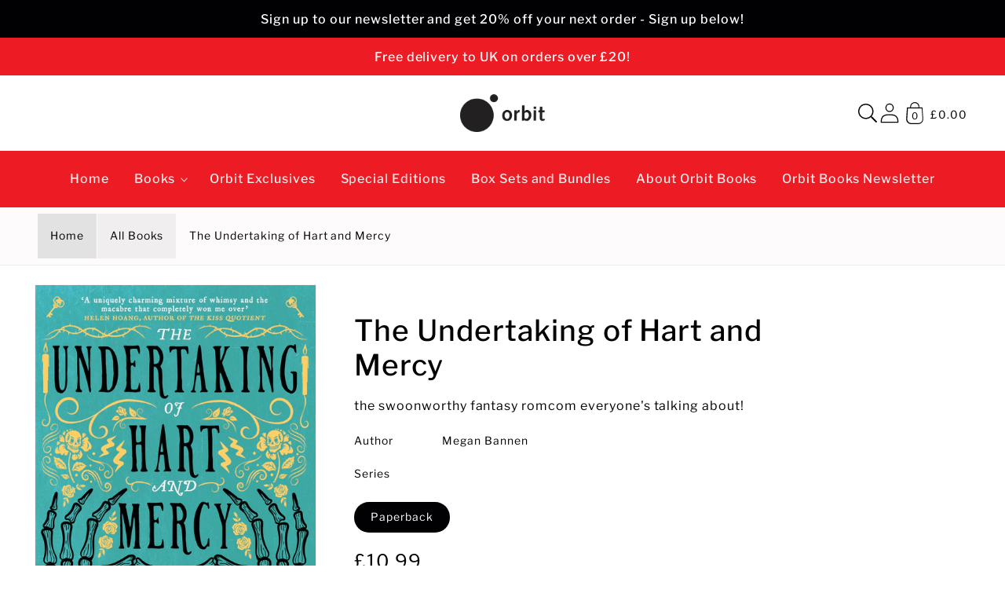

--- FILE ---
content_type: text/css
request_url: https://store.orbit-books.co.uk/cdn/shop/t/25/assets/section-breadcrumb-menu.css?v=46817416215447410761760623462
body_size: -157
content:
.breadcrumb{border-bottom:1px solid rgba(var(--color-foreground), 0.06)}.breadcrumb.no-border{border-bottom:none}.breadcrumb__inner{max-width:var(--page-width);margin:0 auto;padding:0 var(--space-48)}@media(max-width: 46.875em){.breadcrumb__inner{padding:0 var(--space-16);padding-left:0}}@media(max-width: 36em){.breadcrumb__menu{overflow-x:scroll}.breadcrumb__menu::-webkit-scrollbar{-webkit-appearance:none;display:none}}.breadcrumb__list{display:flex;align-items:center;position:relative;padding:var(--space-8) 0;margin:0}.breadcrumb__list>*{white-space:nowrap}.breadcrumb__list--centered{justify-content:center}.breadcrumb__list--line-seperators{padding:var(--space-16) 0}.breadcrumb__list--line-seperators .breadcrumb__item{position:relative}.breadcrumb__list--line-seperators .breadcrumb__item:not(:last-child):after{content:"";border-right:.0625rem solid rgb(var(--color-foreground), 0.5);width:1px;height:1.5rem}.breadcrumb__list--line-seperators .breadcrumb__item:first-child .breadcrumb__link{background-color:rgba(0,0,0,0);padding:0;padding-right:var(--space-16)}.breadcrumb__list--line-seperators .breadcrumb__item:last-child{color:rgb(var(--color-foreground))}.breadcrumb__list--line-seperators .breadcrumb__item:not(:first-child) .breadcrumb__link{background-color:rgba(0,0,0,0);padding:0 var(--space-16)}.breadcrumb__item{display:flex;align-items:center;font-size:var(--body-sm)}.breadcrumb__item:first-child .full-unstyled-link{background-color:rgb(var(--color-foreground), 0.1)}.breadcrumb__item .full-unstyled-link{padding:var(--space-16);background-color:rgb(var(--color-foreground), 0.05);margin-right:.06rem;transition:all .2s}.breadcrumb__item .full-unstyled-link:hover{background-color:rgb(var(--color-foreground), 0.15)}.breadcrumb__item-image{width:var(--size-home-image)}@media(max-width: 46.875em){.breadcrumb__item-image{width:var(--size-home-image-mobile)}}.breadcrumb__item-image img{display:block;height:auto;width:100%}.breadcrumb__item-image:first-child .full-unstyled-link{background-color:rgba(0,0,0,0)}.breadcrumb__title{padding:var(--space-16)}
/*# sourceMappingURL=section-breadcrumb-menu.css.map */

--- FILE ---
content_type: text/css
request_url: https://store.orbit-books.co.uk/cdn/shop/t/25/assets/section-main-product.css?v=2905061142972574891760623481
body_size: 3205
content:
.product{margin:0}@media (min-width: 61.875em){.product--large:not(.product--no-media) .product__media-wrapper{max-width:65%;width:calc(65% - var(--grid-desktop-horizontal-spacing)/2)}}@media (min-width: 61.875em){.product--large:not(.product--no-media) .product__info-wrapper{padding-left:var(--space-40);max-width:35%;width:calc(35% - var(--grid-desktop-horizontal-spacing)/2)}}@media (min-width: 61.875em){.product--medium:not(.product--no-media) .product__media-wrapper,.product--small:not(.product--no-media) .product__info-wrapper{max-width:55%;width:calc(55% - var(--grid-desktop-horizontal-spacing)/2)}}@media (min-width: 61.875em){.product--medium:not(.product--no-media) .product__info-wrapper,.product--small:not(.product--no-media) .product__media-wrapper{max-width:45%;width:calc(45% - var(--grid-desktop-horizontal-spacing)/2)}}@media (min-width: 61.875em){.product--xsmall:not(.product--no-media) .product__media-wrapper{max-width:30%;width:calc(30% - var(--grid-desktop-horizontal-spacing)/2)}}@media (min-width: 61.875em){.product--xsmall:not(.product--no-media) .product__info-wrapper{max-width:70%;width:calc(70% - var(--grid-desktop-horizontal-spacing)/2)}}@media (min-width: 61.875em){.product--stacked .product__media-item{max-width:calc(50% - var(--grid-desktop-horizontal-spacing)/2)}}@media (min-width: 46.875em){.product--thumbnail .thumbnail-list{padding-right:var(--media-shadow-horizontal-offset)}}@media (min-width: 46.875em){.product--thumbnail .product__media-list,.product--thumbnail_slider .product__media-list{padding-bottom:var(--media-shadow-vertical-offset)}}.product.grid{gap:0}@media (max-width: 46.865em){.product__modal-opener{width:100%}}@media (min-width: 46.875em){.product__modal-opener:not(.product__modal-opener--image){display:none}}@media (max-width: 46.865em){.product--thumbnail .is-active>.product__modal-opener:not(.product__modal-opener--image){display:none}}@media (max-width: 46.865em){.product--thumbnail_slider .is-active>.product__modal-opener:not(.product__modal-opener--image){display:none}}.product__modal-opener:hover .product__media-icon{border:.06rem solid rgba(var(--color-foreground),.1)}@media (min-width: 61.875em){.product__modal-opener:hover .product__media-icon,.product__modal-opener:focus .product__media-icon{opacity:1}}@media (min-width: 61.875em){.product__modal-opener .product__media-icon{opacity:0}}.product__modal-opener--image .product__media-toggle:hover{cursor:zoom-in}.product-media-modal{background-color:rgb(var(--color-background));height:100%;position:fixed;top:0;left:0;width:100%;visibility:hidden;opacity:0;z-index:-1}.product-media-modal[open]{visibility:visible;opacity:1;z-index:101}.product-media-modal__model{width:100%}.product-media-modal__toggle{background-color:rgb(var(--color-background));border:.06rem solid rgba(var(--color-foreground),.1);border-radius:50%;color:rgba(var(--color-foreground),.55);display:flex;align-items:center;justify-content:center;cursor:pointer;right:var(--space-20);padding:var(--space-12);position:fixed;z-index:2;top:var(--space-20);width:var(--space-40)}.product-media-modal__toggle:hover{color:rgba(var(--color-foreground),.75)}.product-media-modal__toggle .icon{height:auto;margin:0;width:var(--space-24)}@media (min-width: 46.875em){.product-media-modal__toggle{right:var(--space-48);top:var(--space-24)}}@media (min-width: 61.875em){.product-media-modal__toggle{right:var(--space-48)}}.product-media-modal__dialog{display:flex;align-items:center;height:100vh}@media (min-width: 46.875em){.product-media-modal__dialog .global-media-settings--no-shadow{overflow:visible!important}.product-media-modal__dialog .global-media-settings,.product-media-modal__dialog .global-media-settings video,.product-media-modal__dialog .global-media-settings model-viewer,.product-media-modal__dialog .global-media-settings iframe,.product-media-modal__dialog .global-media-settings img{border:none;border-radius:0}}.product-media-modal__content{max-height:100vh;width:100%;overflow:auto}.product-media-modal__content>*{display:block;height:auto;margin:auto}.product-media-modal__content .media{background:none}.product-media-modal__content .deferred-media{width:100%}@media (min-width: 46.875em){.product-media-modal__content{padding:var(--space-20) 6.875rem}.product-media-modal__content>*{width:100%}.product-media-modal__content>*+*{margin-top:var(--space-20)}.product-media-modal__content>*:not(.active){display:block}.product-media-modal__content>.product__media-item--variant.product__media-item--variant{display:none}.product-media-modal__content>.product__media-item--variant:first-child{display:block}}@media (min-width: 61.875em){.product-media-modal__content{padding:var(--space-20) 6.875rem;padding-bottom:var(--space-16)}.product-media-modal__content>*+*{margin-top:var(--space-16)}}.product-media-modal__content-inner{max-width:68rem;margin:0 auto}.product-media-modal__content-inner img:not(.product__media-item--variant),.product-media-modal__content-inner img.product__media-item--variant.active{display:block;margin:var(--space-32) auto;height:auto}.product-popup-modal{box-sizing:border-box;opacity:0;position:fixed;visibility:hidden;z-index:-1;margin:0 auto;top:0;left:0;overflow:auto;width:100%;background:rgba(var(--color-foreground),.2);height:100%}.product-popup-modal[open]{opacity:1;visibility:visible;z-index:101}.product-popup-modal__opener{display:inline-block}.product-popup-modal__button{font-size:var(--body-md);padding-right:var(--space-12);padding-left:0;height:var(--space-40);text-underline-offset:.187rem;text-decoration-thickness:.06rem;transition:text-decoration-thickness var(--duration-short) ease}.product-popup-modal__button:hover{text-decoration-thickness:.125rem}.product-popup-modal__toggle{background-color:rgb(var(--color-background));border:.06rem solid rgba(var(--color-foreground),.1);border-radius:50%;color:rgba(var(--color-foreground),.55);display:flex;align-items:center;justify-content:center;cursor:pointer;position:sticky;padding:var(--space-12);z-index:2;top:var(--space-16);width:var(--space-40);margin:0 0 0 auto}.product-popup-modal__toggle:hover{color:rgba(var(--color-foreground),.75)}.product-popup-modal__toggle .icon{height:auto;margin:0;width:var(--space-24)}.product-popup-modal__content{border-radius:var(--popup-corner-radius);background-color:rgb(var(--color-background));overflow:auto;height:80%;margin:0 auto;left:50%;transform:translate(-50%);margin-top:var(--space-48);width:92%;position:absolute;top:0;padding:0 var(--space-16) 0 var(--space-32);border-color:rgba(var(--color-foreground),var(--popup-border-opacity));border-style:solid;border-width:var(--popup-border-width);box-shadow:var(--popup-shadow-horizontal-offset) var(--popup-shadow-vertical-offset) var(--popup-shadow-blur-radius) rgba(var(--color-shadow),var(--popup-shadow-opacity))}.product-popup-modal__content.focused{box-shadow:0 0 0 .3rem rgb(var(--color-background)),0 0 .3125rem .25rem rgba(var(--color-foreground),.3),var(--popup-shadow-horizontal-offset) var(--popup-shadow-vertical-offset) var(--popup-shadow-blur-radius) rgba(var(--color-shadow),var(--popup-shadow-opacity))}.product-popup-modal__content:focus-visible{box-shadow:0 0 0 .3rem rgb(var(--color-background)),0 0 .3125rem .25rem rgba(var(--color-foreground),.3),var(--popup-shadow-horizontal-offset) var(--popup-shadow-vertical-offset) var(--popup-shadow-blur-radius) rgba(var(--color-shadow),var(--popup-shadow-opacity))}@media (min-width: 46.875em){.product-popup-modal__content{padding-right:var(--space-16);margin-top:6.25rem;width:70%;padding:0 var(--space-32)}}@media (max-width: 46.865em){.product-popup-modal__content table{display:block;max-width:-moz-fit-content;max-width:fit-content;overflow-x:auto;white-space:nowrap;margin:0}}.product-popup-modal__content img{max-width:100%}.product-popup-modal__content-info{padding-right:var(--space-40)}.product-popup-modal__content-info>*{height:auto;margin:0 auto;max-width:100%;width:100%}@media (max-width: 46.865em){.product-popup-modal__content-info>*{max-height:100%}}.product-form{display:block}.product-form variant-radios,.product-form variant-selects{display:block}.product-form__error-message-wrapper:not([hidden]){display:flex;align-items:flex-start;font-size:var(--body-sm);margin-bottom:var(--space-16)}.product-form__error-message-wrapper svg{flex-shrink:0;width:var(--space-12);height:var(--space-12);margin-right:var(--space-8);margin-top:var(--space-4)}.product-form__input{flex:0 0 100%;padding:0;margin:0 0 var(--space-16) 0;max-width:23rem;min-width:-moz-fit-content;min-width:fit-content;border:none}.product-form__input--dropdown{margin-bottom:var(--space-16)}.product-form__input .form__label{padding-left:0}fieldset.product-form__input .form__label{margin-bottom:.125rem}.product-form__input .select{max-width:15rem}.product-form__input input[type=radio]{clip:rect(0,0,0,0);overflow:hidden;position:absolute;height:1px;width:1px}.product-form__input input[type=radio]+label{border:var(--variant-pills-border-width) solid rgba(var(--color-foreground),var(--variant-pills-border-opacity));background-color:rgb(var(--color-background));color:rgba(var(--color-foreground));border-radius:var(--variant-pills-radius);color:rgb(var(--color-foreground));display:inline-block;margin:var(--space-8) var(--space-4) .125rem 0;padding:var(--space-12) var(--space-20);font-size:var(--body-sm);letter-spacing:.06rem;line-height:1;text-align:center;transition:border var(--duration-short) ease;cursor:pointer;-webkit-user-select:none;-moz-user-select:none;user-select:none;position:relative}.product-form__input input[type=radio]+label:hover{border-color:rgb(var(--color-foreground))}.product-form__input input[type=radio]+label:before{content:"";position:absolute;top:calc(var(--variant-pills-border-width)*-1);right:calc(var(--variant-pills-border-width)*-1);bottom:calc(var(--variant-pills-border-width)*-1);left:calc(var(--variant-pills-border-width)*-1);z-index:-1;border-radius:var(--variant-pills-radius);box-shadow:var(--variant-pills-shadow-horizontal-offset) var(--variant-pills-shadow-vertical-offset) var(--variant-pills-shadow-blur-radius) rgba(var(--color-shadow),var(--variant-pills-shadow-opacity))}.product-form__input input[type=radio]:checked+label{background-color:rgb(var(--color-foreground));color:rgb(var(--color-background))}@media screen and (forced-colors: active){.product-form__input input[type=radio]:checked+label{text-decoration:underline}}.product-form__input input[type=radio]:checked+label::-moz-selection{background-color:rgba(var(--color-background),.3)}.product-form__input input[type=radio]:checked+label::selection{background-color:rgba(var(--color-background),.3)}.product-form__input input[type=radio]:disabled+label{border-color:rgba(var(--color-foreground),.1);color:rgba(var(--color-foreground),.4);text-decoration:line-through}.product-form__input input[type=radio]:focus-visible+label,.product-form__input input[type=radio].focused+label{box-shadow:0 0 0 .187rem rgb(var(--color-background)),0 0 0 .312rem rgba(var(--color-foreground),.55)}.no-js .product-form__input input[type=radio]:focus:not(:focus-visible)+label{box-shadow:none}.product-form__submit{margin-bottom:var(--space-12)}.product-form__submit[aria-disabled=true]+.shopify-payment-button .shopify-payment-button__button[disabled],.product-form__submit[disabled]+.shopify-payment-button .shopify-payment-button__button[disabled]{cursor:not-allowed;opacity:.5}@media screen and (forced-colors: active){.product-form__submit[aria-disabled=true]{color:Window}}.no-js .product-form__submit.button--secondary{--color-button: var(--color-base-accent-1);--color-button-text: var(--color-base-solid-button-labels);--alpha-button-background: 1}.product-form__buttons{max-width:27.5rem}.product-form__quantity .form__label{margin-bottom:var(--space-8)}.product-form__quantity-input{display:flex;align-items:center;gap:var(--space-16)}.product-form__quantity-top .form__label{margin-bottom:var(--space-12)}.no-js .shopify-payment-button__button [role=button]:focus+label{box-shadow:0 0 0 .187rem rgb(var(--color-background)),0 0 0 .5rem rgba(var(--color-foreground),.55)}.product__info-wrapper{padding-left:0;padding-bottom:0}@media (min-width: 46.875em){.product__info-wrapper{padding-left:var(--space-48)}.product__info-wrapper--extra-padding{padding-left:var(--space-80)}}@media (min-width: 46.875em){.product__info-container{max-width:37.5rem}}.product__info-container>*+*{margin:var(--space-16) 0}@media (min-width: 46.875em){.product--stacked .product__info-container--sticky{display:block;position:sticky;top:var(--space-32);z-index:2}}.product__info-container .product-form,.product__info-container .product__description{margin:var(--space-24) 0}@media (min-width: 46.875em){.product__info-container>*:first-child{margin-top:0}.product__info-container .price--on-sale .price-item--regular{font-size:var(--body-md)}}.product__title{word-break:break-word;margin-bottom:var(--space-16)}.product__title+.product__text.caption-with-letter-spacing{margin-top:calc(var(--space-16)*-1)}.product__title>*{margin:0}.product__title>a{display:none}@media (min-width: 46.875em){.product__title--mobile{display:none}}@media (max-width: 46.865em){.product__title--desktop{display:none}}.product__text{margin-bottom:0}a.product__text{display:block;text-decoration:none;color:rgba(var(--color-foreground),.75)}.product__text.caption-with-letter-spacing{text-transform:uppercase;line-height:calc(1 + .5/var(--font-body-scale))}.product__text.caption-with-letter-spacing+.product__title{margin-top:0}.product__accordion__content{padding:0 var(--space-12)}.product__image--border{border:.0635rem solid rgba(var(--color-foreground),.2);padding:var(--space-24)}.product__image figcaption{font-weight:var(--font-heading-weight)}.product .price dl{margin-top:var(--space-4);margin-bottom:var(--space-4)}.product .price--on-sale.dl{margin-bottom:var(--space-4)}.product .price--sold-out .product .price__badge-sold-out{background:#0000;color:rgb(var(--color-base-text))}.product .price--sold-out .product .price__badge-sale{display:none}.product .price__container,.product .price .badge{margin-bottom:var(--space-4)}.product--no-media .product .price{text-align:left}.product--no-media{max-width:35.6rem;margin:0 auto}.product--no-media .product__title,.product--no-media .product__text,.product--no-media noscript .product-form__input,.product--no-media .product__tax,.product--no-media shopify-payment-terms{text-align:left}.product--no-media noscript .product-form__input,.product--no-media .share-button{max-width:100%}.product--no-media .product-form{flex-direction:column}.product--no-media .product-form>.form{max-width:18.75rem;width:100%}.product--no-media .product-form__quantity,.product--no-media .product-form__input--dropdown{flex-direction:column;max-width:100%}.product--no-media .product__info-container>modal-opener{display:block;text-align:center}.product--no-media .product-popup-modal__button{padding-right:0}.product--no-media .product__info-wrapper,.product__media-wrapper{padding-left:0}@media (max-width: 46.865em){.product__media-wrapper slider-component:not(.thumbnail-slider--no-slide){margin-left:calc(var(--space-16)*-1);margin-right:calc(var(--space-16)*-1)}}.product--no-media .product__media-wrapper{padding:0}@media (min-width: 46.875em){.product__media-wrapper .slider-mobile-gutter .slider-button{display:none}}@media (min-width: 46.875em){.product__media-container .slider-buttons{display:none}}@media (min-width: 46.875em){.product--thumbnail .product__media-gallery,.product--thumbnail_slider .product__media-gallery{display:block;position:sticky;top:var(--space-32);z-index:2}}@media (min-width: 46.875em){.product--thumbnail_slider .product__media-gallery .slider-mobile-gutter .slider-button{display:block}}.product__media-gallery .deferred-media__poster-button{display:none}@media (min-width: 46.875em){.product__media-list{padding-right:var(--media-shadow-horizontal-offset)}}@media (max-width: 46.865em){.product__media-list{margin-left:calc(var(--space-24)*-1);padding-bottom:var(--space-20);margin-bottom:var(--space-32);width:calc(100% + var(--space-4))}.product__media-list::-webkit-scrollbar-thumb{background-color:rgb(var(--color-foreground))}.product__media-list::-webkit-scrollbar-track{background-color:rgba(var(--color-foreground),.2)}.product__media-list .product__media-item{width:calc(100% - var(--space-32) - var(--grid-mobile-horizontal-spacing))}}@media (min-width: 46.875em)and (max-width: 61.865em){.product--thumbnail_slider .product__media-list{margin-left:0}.product__media-list .product__media-item{width:100%}.product__media-list .product__media-item:first-child{padding-left:0}}@media (min-width: 46.875em){.product__media-list .product__media-item:first-child,.product__media-list .product__media-item--full{width:100%;max-width:100%}}.product__media-list .deferred-media{display:none}@media (min-width: 46.875em){.product__media-list .deferred-media{display:block}}.product__media-list .media>*{overflow:hidden}.product__media-list video{border-radius:calc(var(--media-radius) - var(--media-border-width))}.product__media-item{background-color:rgb(var(--color-background))}.grid__item--full.product__media-item{width:100%}@media (max-width: 46.865em){.product__media-item{display:flex;align-items:center}}@media (max-width: 46.865em){.product__media-item:first-child{padding-right:var(--space-16)}}@media (min-width: 46.875em){.product--thumbnail_slider .product__media-item:not(.is-active),.product--thumbnail .product__media-item:not(.is-active){display:none}}.product__media-item>*{display:block;position:relative}.product__media-item--variant{display:none}.product__media-item--variant:first-child{display:block}@media (max-width: 46.865em){.product__media-item--variant:first-child{padding-right:var(--space-16)}}@media (min-width: 46.875em){.grid__item.product__media-item--full{width:100%}}.product__media-icon{background-color:rgb(var(--color-background));border-radius:50%;border:.06rem solid rgba(var(--color-foreground),.1);color:rgb(var(--color-foreground));display:flex;align-items:center;justify-content:center;height:var(--space-32);width:var(--space-32);position:absolute;left:calc(.25rem + var(--media-border-width));top:calc(.25rem + var(--media-border-width));z-index:1;transition:color var(--duration-short) ease,opacity var(--duration-short) ease}.product__media-icon .icon{width:var(--space-12);height:var(--space-16)}.product__media-video .product__media-icon{opacity:1}.product__media-toggle{display:flex;border:none;background-color:#0000;color:currentColor;padding:0}.product__media-toggle:after{content:"";cursor:pointer;display:block;margin:0;padding:0;position:absolute;top:0;left:0;z-index:2;height:100%;width:100%}.product__media-toggle:focus-visible{outline:0;box-shadow:none}.product__media-toggle.focused{outline:0;box-shadow:none}.product__media-toggle:focus-visible:after{box-shadow:0 0 0 .1875rem rgb(var(--color-background)),0 0 0 .3125 rgba(var(--color-foreground),.5);border-radius:var(--media-radius)-var(--media-border-width)}.product__media-toggle.focused:after{box-shadow:0 0 0 .1875rem rgb(var(--color-background)),0 0 0 .3125 rgba(var(--color-foreground),.5);border-radius:var(--media-radius)}@media (min-width: 46.875em){.product--thumbnail_slider .slider-mobile-gutter .slider-button{display:flex}}@media (max-width: 46.865em){.product .slider.slider--mobile.product__media-list{padding-bottom:0;margin-bottom:var(--space-4)}}@media (max-width: 46.865em){.product .slider.product__media-list::-webkit-scrollbar{height:.125rem;width:.125rem}}.color-swatches.product-form__input input[type=radio]+label{padding-right:var(--space-40);position:relative}.color-swatches.product-form__input input[type=radio]+label:after{content:"";position:absolute;top:.375rem;right:.375rem;height:var(--space-24);width:var(--space-24);border-radius:2.5rem;border:.0675rem solid rgb(var(--color-foreground),.05);box-shadow:0 0 0 .05rem rgb(var(--color-background),.8);z-index:1}.shopify-payment-button__button{border-radius:0;font-family:inherit;min-height:var(--space-48)}.shopify-payment-button__button [role=button].focused,.no-js .shopify-payment-button__button [role=button]:focus{outline:.125rem solid rgba(var(--color-foreground),.5)!important;outline-offset:.187rem;box-shadow:0 0 0 .06rem rgba(var(--color-button),var(--alpha-button-border)),0 0 0 .187rem rgb(var(--color-background)),0 0 .312rem .25rem rgba(var(--color-foreground),.3)!important}.shopify-payment-button__button [role=button]:focus:not(:focus-visible){outline:0;box-shadow:none!important}.shopify-payment-button__button [role=button]:focus-visible{outline:.125rem solid rgba(var(--color-foreground),.5)!important;box-shadow:0 0 0 .06rem rgba(var(--color-button),var(--alpha-button-border)),0 0 0 .187rem rgb(var(--color-background)),0 0 .312rem .25rem rgba(var(--color-foreground),.3)!important}.shopify-payment-button__button--unbranded{background-color:rgba(var(--color-button),var(--alpha-button-background));color:rgb(var(--color-button-text));font-size:var(--body-sm);line-height:calc(1 + .125/var(--font-body-scale));letter-spacing:.07rem;z-index:auto}.shopify-payment-button__button--unbranded:hover,.shopify-payment-button__button--unbranded:hover:not([disabled]){background-color:rgba(var(--color-button),var(--alpha-button-background))}.shopify-payment-button__more-options{margin:var(--space-16) 0 var(--space-12);font-size:var(--body-xs);line-height:calc(1 + .312/var(--font-body-scale));letter-spacing:.03rem;text-decoration:underline;text-underline-offset:.187rem}.shopify-payment-button__button+.shopify-payment-button__button--hidden{display:none}.shopify-payment-button__more-options{color:rgb(var(--color-foreground))}.shopify-payment-button__button{font-size:var(--body-md);letter-spacing:.06rem}.thumbnail-list{flex-wrap:wrap;grid-gap:.625rem}@media (min-width: 46.875em){.thumbnail-list{display:grid;grid-template-columns:repeat(4,1fr)}}@media (min-width: 61.875em){.thumbnail-list{grid-template-columns:repeat(4,1fr)}}@media (min-width: 46.875em){.product--stacked .thumbnail-list{display:none}}@media (min-width: 61.875em){.product--medium .thumbnail-list{grid-template-columns:repeat(5,1fr)}}@media (min-width: 61.875em){.product--large .thumbnail-list{grid-template-columns:repeat(6,1fr)}}@media (min-width: 46.875em){.thumbnail-list.slider--tablet-up .thumbnail-list__item.slider__slide{width:calc(25% - var(--space-8))}}@media (min-width: 61.875em){.thumbnail-list.slider--tablet-up .thumbnail-list__item.slider__slide{width:calc(20% - var(--space-8))}}@media (min-width: 61.875em){.product--small .thumbnail-list.slider--tablet-up .thumbnail-list__item.slider__slide{width:calc(25% - var(--space-8))}}.thumbnail-list__item{position:relative}.thumbnail-list__item:before{content:"";display:block;padding-bottom:100%}@media (max-width: 46.865em){.thumbnail-list__item.slider__slide{width:calc(33% - .375rem)}}.thumbnail-list_item--variant:not(:first-child){display:none}@media (max-width: 46.865em){.thumbnail-slider{display:flex;align-items:center}}@media (min-width: 46.875em){.product--thumbnail_slider .thumbnail-slider{display:flex;align-items:center}}@media (max-width: 46.865em){.thumbnail-slider .thumbnail-list.slider{display:flex;padding:.3125rem;flex:1;scroll-padding-left:.3125rem}}@media (min-width: 46.875em){.thumbnail-slider .thumbnail-list.slider--tablet-up{display:flex;padding:.3125rem;flex:1;scroll-padding-left:.3125rem}}.thumbnail{position:absolute;top:0;left:0;display:block;height:100%;width:100%;padding:0;color:rgb(var(--color-base-text));cursor:pointer;background-color:#0000}.thumbnail:hover{opacity:.7}.thumbnail[aria-current]{box-shadow:0 0 0 .0625rem rgb(var(--color-background));border-color:rgb(var(--color-background))}.thumbnail[aria-current]:focus-visible{box-shadow:0 0 0 .1875rem rgb(var(--color-background)),0 0 0 .3125rem rgba(var(--color-background),.5)}.thumbnail[aria-current]:focus{outline:0;box-shadow:0 0 0 .1875rem rgb(var(--color-background)),0 0 0 .3125rem rgba(var(--color-background),.5)}.thumbnail[aria-current]:focus:not(:focus-visible){outline:0;box-shadow:0 0 0 .0625rem rgb(var(--color-background))}.thumbnail--narrow img{height:100%;width:auto;max-width:100%}.thumbnail--wide img{height:auto;width:100%}.thumbnail__badge{background-color:rgb(var(--color-background));border-radius:50%;border:.06rem solid rgba(var(--color-foreground),.1);color:rgb(var(--color-foreground),.6);display:flex;align-items:center;justify-content:center;height:var(--space-20);width:var(--space-20);position:absolute;left:auto;right:calc(.25rem + var(--media-border-width));top:calc(.25rem + var(--media-border-width));z-index:1;transition:color var(--duration-short) ease,opacity var(--duration-short) ease}@media (min-width: 46.875em){.product:not(.product--small) .thumbnail__badge{height:1rem;width:1rem}}.thumbnail__badge .icon{width:var(--space-8);height:var(--space-8)}@media (min-width: 46.875em){.product:not(.product--small) .thumbnail__badge .icon{width:.5rem;height:.5rem}}.thumbnail__badge .icon-3d-model{width:var(--space-12);height:var(--space-12)}@media (min-width: 46.875em){.product:not(.product--small) .thumbnail__badge .icon-3d-model{width:var(--space-16);height:var(--space-16)}}.thumbnail.focused{outline:0;box-shadow:0 0 0 .1875rem rgb(var(--color-background)),0 0 0 .3125rem rgba(var(--color-foreground),.5)}.thumbnail.global-media-settings img{border-radius:0}.thumbnail img{pointer-events:none}.product:not(.featured-product) .product__view-details{display:none}.product__view-details{display:block;text-decoration:none}.product__view-details:hover{text-decoration:underline;text-underline-offset:.1875rem}.product__view-details .icon{width:.75rem;margin-left:.75rem;flex-shrink:0}.product__tax{margin-top:calc(var(--space-16)*-1)}.product__description--small{font-size:var(--body-sm)}.product__description-title{font-weight:600}
/*# sourceMappingURL=/cdn/shop/t/25/assets/section-main-product.css.map?v=2905061142972574891760623481 */


--- FILE ---
content_type: text/css
request_url: https://store.orbit-books.co.uk/cdn/shop/t/25/assets/snippet-book-details.css?v=56156407729524594621760623491
body_size: -604
content:
.details--card{padding:var(--space-24);background-color:rgb(var(--color-background));color:rgb(var(--color-foreground))}.details.accordion__content{margin-top:0}.details.accordion__content .details__list li{margin-bottom:0}
/*# sourceMappingURL=snippet-book-details.css.map */